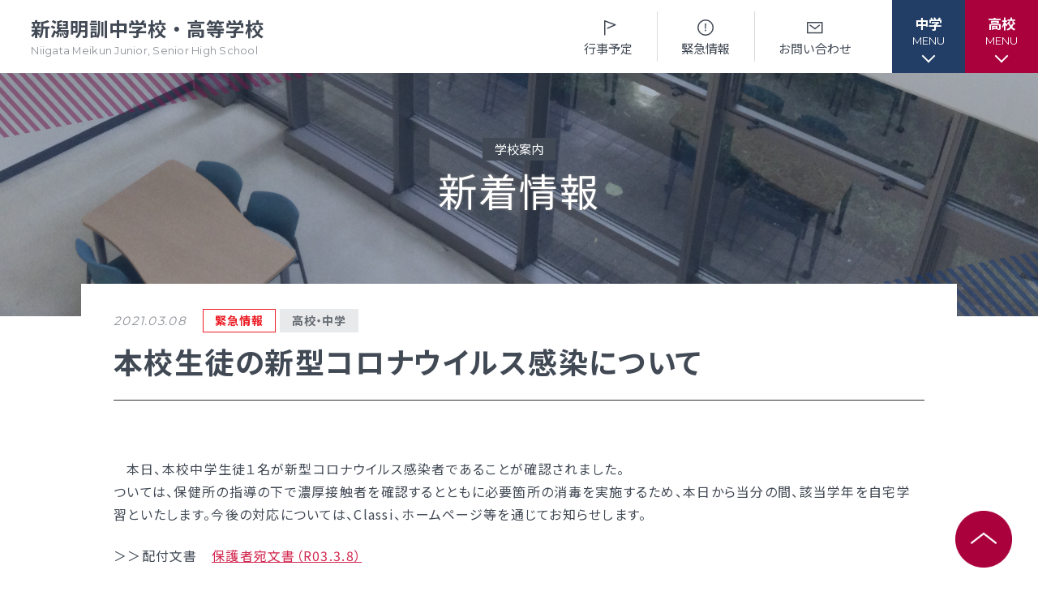

--- FILE ---
content_type: text/html; charset=UTF-8
request_url: https://www.niigata-meikun.ed.jp/2021/03/3792/
body_size: 9542
content:
<!doctype html>
<html>
<head>
<!-- Google Tag Manager -->
<script>(function(w,d,s,l,i){w[l]=w[l]||[];w[l].push({'gtm.start':
new Date().getTime(),event:'gtm.js'});var f=d.getElementsByTagName(s)[0],
j=d.createElement(s),dl=l!='dataLayer'?'&l='+l:'';j.async=true;j.src=
'https://www.googletagmanager.com/gtm.js?id='+i+dl;f.parentNode.insertBefore(j,f);
})(window,document,'script','dataLayer','GTM-KMZHNWV');</script>
<!-- End Google Tag Manager -->
<meta charset="utf-8">
<meta name="viewport" content="width=device-width, initial-scale=1.0">
<meta name="format-detection" content="telephone=no">
<meta name="keywords" content="新潟明訓高校,明訓高校,新潟明訓中学校,新潟明訓,明訓,meikun,めいくん,私立,新潟市">
<meta name="description" content="明るく、伸び伸びとした明訓キャンパスで、友と触れ合い、感動と出会いながら、君の可能性にチャレンジしてみませんか。新潟明訓中学校・高等学校のご紹介。">
<link rel="preconnect" href="//fonts.googleapis.com">
<link rel="preconnect" href="//fonts.gstatic.com" crossorigin>
<link href="//fonts.googleapis.com/css2?family=Montserrat:wght@400;500;700&family=Noto+Sans+JP:wght@300;400;500;600;700;800;900&display=swap" rel="stylesheet">
<!-- <link rel="stylesheet" href="https://cdn.jsdelivr.net/npm/swiper@10/swiper-bundle.min.css"> -->
<link rel="stylesheet" href="https://cdn.jsdelivr.net/npm/swiper@9/swiper-bundle.min.css">
<link rel="stylesheet" href="https://www.niigata-meikun.ed.jp/wp-content/themes/meikun/assets/css/style.css?20250418">
<meta name='robots' content='max-image-preview:large' />
<script type="text/javascript">
window._wpemojiSettings = {"baseUrl":"https:\/\/s.w.org\/images\/core\/emoji\/14.0.0\/72x72\/","ext":".png","svgUrl":"https:\/\/s.w.org\/images\/core\/emoji\/14.0.0\/svg\/","svgExt":".svg","source":{"concatemoji":"https:\/\/www.niigata-meikun.ed.jp\/wp-includes\/js\/wp-emoji-release.min.js?ver=6.3.7"}};
/*! This file is auto-generated */
!function(i,n){var o,s,e;function c(e){try{var t={supportTests:e,timestamp:(new Date).valueOf()};sessionStorage.setItem(o,JSON.stringify(t))}catch(e){}}function p(e,t,n){e.clearRect(0,0,e.canvas.width,e.canvas.height),e.fillText(t,0,0);var t=new Uint32Array(e.getImageData(0,0,e.canvas.width,e.canvas.height).data),r=(e.clearRect(0,0,e.canvas.width,e.canvas.height),e.fillText(n,0,0),new Uint32Array(e.getImageData(0,0,e.canvas.width,e.canvas.height).data));return t.every(function(e,t){return e===r[t]})}function u(e,t,n){switch(t){case"flag":return n(e,"\ud83c\udff3\ufe0f\u200d\u26a7\ufe0f","\ud83c\udff3\ufe0f\u200b\u26a7\ufe0f")?!1:!n(e,"\ud83c\uddfa\ud83c\uddf3","\ud83c\uddfa\u200b\ud83c\uddf3")&&!n(e,"\ud83c\udff4\udb40\udc67\udb40\udc62\udb40\udc65\udb40\udc6e\udb40\udc67\udb40\udc7f","\ud83c\udff4\u200b\udb40\udc67\u200b\udb40\udc62\u200b\udb40\udc65\u200b\udb40\udc6e\u200b\udb40\udc67\u200b\udb40\udc7f");case"emoji":return!n(e,"\ud83e\udef1\ud83c\udffb\u200d\ud83e\udef2\ud83c\udfff","\ud83e\udef1\ud83c\udffb\u200b\ud83e\udef2\ud83c\udfff")}return!1}function f(e,t,n){var r="undefined"!=typeof WorkerGlobalScope&&self instanceof WorkerGlobalScope?new OffscreenCanvas(300,150):i.createElement("canvas"),a=r.getContext("2d",{willReadFrequently:!0}),o=(a.textBaseline="top",a.font="600 32px Arial",{});return e.forEach(function(e){o[e]=t(a,e,n)}),o}function t(e){var t=i.createElement("script");t.src=e,t.defer=!0,i.head.appendChild(t)}"undefined"!=typeof Promise&&(o="wpEmojiSettingsSupports",s=["flag","emoji"],n.supports={everything:!0,everythingExceptFlag:!0},e=new Promise(function(e){i.addEventListener("DOMContentLoaded",e,{once:!0})}),new Promise(function(t){var n=function(){try{var e=JSON.parse(sessionStorage.getItem(o));if("object"==typeof e&&"number"==typeof e.timestamp&&(new Date).valueOf()<e.timestamp+604800&&"object"==typeof e.supportTests)return e.supportTests}catch(e){}return null}();if(!n){if("undefined"!=typeof Worker&&"undefined"!=typeof OffscreenCanvas&&"undefined"!=typeof URL&&URL.createObjectURL&&"undefined"!=typeof Blob)try{var e="postMessage("+f.toString()+"("+[JSON.stringify(s),u.toString(),p.toString()].join(",")+"));",r=new Blob([e],{type:"text/javascript"}),a=new Worker(URL.createObjectURL(r),{name:"wpTestEmojiSupports"});return void(a.onmessage=function(e){c(n=e.data),a.terminate(),t(n)})}catch(e){}c(n=f(s,u,p))}t(n)}).then(function(e){for(var t in e)n.supports[t]=e[t],n.supports.everything=n.supports.everything&&n.supports[t],"flag"!==t&&(n.supports.everythingExceptFlag=n.supports.everythingExceptFlag&&n.supports[t]);n.supports.everythingExceptFlag=n.supports.everythingExceptFlag&&!n.supports.flag,n.DOMReady=!1,n.readyCallback=function(){n.DOMReady=!0}}).then(function(){return e}).then(function(){var e;n.supports.everything||(n.readyCallback(),(e=n.source||{}).concatemoji?t(e.concatemoji):e.wpemoji&&e.twemoji&&(t(e.twemoji),t(e.wpemoji)))}))}((window,document),window._wpemojiSettings);
</script>
<style type="text/css">
img.wp-smiley,
img.emoji {
	display: inline !important;
	border: none !important;
	box-shadow: none !important;
	height: 1em !important;
	width: 1em !important;
	margin: 0 0.07em !important;
	vertical-align: -0.1em !important;
	background: none !important;
	padding: 0 !important;
}
</style>
	<link rel='stylesheet' id='wp-block-library-css' href='https://www.niigata-meikun.ed.jp/wp-includes/css/dist/block-library/style.min.css?ver=6.3.7' type='text/css' media='all' />
<style id='classic-theme-styles-inline-css' type='text/css'>
/*! This file is auto-generated */
.wp-block-button__link{color:#fff;background-color:#32373c;border-radius:9999px;box-shadow:none;text-decoration:none;padding:calc(.667em + 2px) calc(1.333em + 2px);font-size:1.125em}.wp-block-file__button{background:#32373c;color:#fff;text-decoration:none}
</style>
<style id='global-styles-inline-css' type='text/css'>
body{--wp--preset--color--black: #000000;--wp--preset--color--cyan-bluish-gray: #abb8c3;--wp--preset--color--white: #ffffff;--wp--preset--color--pale-pink: #f78da7;--wp--preset--color--vivid-red: #cf2e2e;--wp--preset--color--luminous-vivid-orange: #ff6900;--wp--preset--color--luminous-vivid-amber: #fcb900;--wp--preset--color--light-green-cyan: #7bdcb5;--wp--preset--color--vivid-green-cyan: #00d084;--wp--preset--color--pale-cyan-blue: #8ed1fc;--wp--preset--color--vivid-cyan-blue: #0693e3;--wp--preset--color--vivid-purple: #9b51e0;--wp--preset--gradient--vivid-cyan-blue-to-vivid-purple: linear-gradient(135deg,rgba(6,147,227,1) 0%,rgb(155,81,224) 100%);--wp--preset--gradient--light-green-cyan-to-vivid-green-cyan: linear-gradient(135deg,rgb(122,220,180) 0%,rgb(0,208,130) 100%);--wp--preset--gradient--luminous-vivid-amber-to-luminous-vivid-orange: linear-gradient(135deg,rgba(252,185,0,1) 0%,rgba(255,105,0,1) 100%);--wp--preset--gradient--luminous-vivid-orange-to-vivid-red: linear-gradient(135deg,rgba(255,105,0,1) 0%,rgb(207,46,46) 100%);--wp--preset--gradient--very-light-gray-to-cyan-bluish-gray: linear-gradient(135deg,rgb(238,238,238) 0%,rgb(169,184,195) 100%);--wp--preset--gradient--cool-to-warm-spectrum: linear-gradient(135deg,rgb(74,234,220) 0%,rgb(151,120,209) 20%,rgb(207,42,186) 40%,rgb(238,44,130) 60%,rgb(251,105,98) 80%,rgb(254,248,76) 100%);--wp--preset--gradient--blush-light-purple: linear-gradient(135deg,rgb(255,206,236) 0%,rgb(152,150,240) 100%);--wp--preset--gradient--blush-bordeaux: linear-gradient(135deg,rgb(254,205,165) 0%,rgb(254,45,45) 50%,rgb(107,0,62) 100%);--wp--preset--gradient--luminous-dusk: linear-gradient(135deg,rgb(255,203,112) 0%,rgb(199,81,192) 50%,rgb(65,88,208) 100%);--wp--preset--gradient--pale-ocean: linear-gradient(135deg,rgb(255,245,203) 0%,rgb(182,227,212) 50%,rgb(51,167,181) 100%);--wp--preset--gradient--electric-grass: linear-gradient(135deg,rgb(202,248,128) 0%,rgb(113,206,126) 100%);--wp--preset--gradient--midnight: linear-gradient(135deg,rgb(2,3,129) 0%,rgb(40,116,252) 100%);--wp--preset--font-size--small: 13px;--wp--preset--font-size--medium: 20px;--wp--preset--font-size--large: 36px;--wp--preset--font-size--x-large: 42px;--wp--preset--spacing--20: 0.44rem;--wp--preset--spacing--30: 0.67rem;--wp--preset--spacing--40: 1rem;--wp--preset--spacing--50: 1.5rem;--wp--preset--spacing--60: 2.25rem;--wp--preset--spacing--70: 3.38rem;--wp--preset--spacing--80: 5.06rem;--wp--preset--shadow--natural: 6px 6px 9px rgba(0, 0, 0, 0.2);--wp--preset--shadow--deep: 12px 12px 50px rgba(0, 0, 0, 0.4);--wp--preset--shadow--sharp: 6px 6px 0px rgba(0, 0, 0, 0.2);--wp--preset--shadow--outlined: 6px 6px 0px -3px rgba(255, 255, 255, 1), 6px 6px rgba(0, 0, 0, 1);--wp--preset--shadow--crisp: 6px 6px 0px rgba(0, 0, 0, 1);}:where(.is-layout-flex){gap: 0.5em;}:where(.is-layout-grid){gap: 0.5em;}body .is-layout-flow > .alignleft{float: left;margin-inline-start: 0;margin-inline-end: 2em;}body .is-layout-flow > .alignright{float: right;margin-inline-start: 2em;margin-inline-end: 0;}body .is-layout-flow > .aligncenter{margin-left: auto !important;margin-right: auto !important;}body .is-layout-constrained > .alignleft{float: left;margin-inline-start: 0;margin-inline-end: 2em;}body .is-layout-constrained > .alignright{float: right;margin-inline-start: 2em;margin-inline-end: 0;}body .is-layout-constrained > .aligncenter{margin-left: auto !important;margin-right: auto !important;}body .is-layout-constrained > :where(:not(.alignleft):not(.alignright):not(.alignfull)){max-width: var(--wp--style--global--content-size);margin-left: auto !important;margin-right: auto !important;}body .is-layout-constrained > .alignwide{max-width: var(--wp--style--global--wide-size);}body .is-layout-flex{display: flex;}body .is-layout-flex{flex-wrap: wrap;align-items: center;}body .is-layout-flex > *{margin: 0;}body .is-layout-grid{display: grid;}body .is-layout-grid > *{margin: 0;}:where(.wp-block-columns.is-layout-flex){gap: 2em;}:where(.wp-block-columns.is-layout-grid){gap: 2em;}:where(.wp-block-post-template.is-layout-flex){gap: 1.25em;}:where(.wp-block-post-template.is-layout-grid){gap: 1.25em;}.has-black-color{color: var(--wp--preset--color--black) !important;}.has-cyan-bluish-gray-color{color: var(--wp--preset--color--cyan-bluish-gray) !important;}.has-white-color{color: var(--wp--preset--color--white) !important;}.has-pale-pink-color{color: var(--wp--preset--color--pale-pink) !important;}.has-vivid-red-color{color: var(--wp--preset--color--vivid-red) !important;}.has-luminous-vivid-orange-color{color: var(--wp--preset--color--luminous-vivid-orange) !important;}.has-luminous-vivid-amber-color{color: var(--wp--preset--color--luminous-vivid-amber) !important;}.has-light-green-cyan-color{color: var(--wp--preset--color--light-green-cyan) !important;}.has-vivid-green-cyan-color{color: var(--wp--preset--color--vivid-green-cyan) !important;}.has-pale-cyan-blue-color{color: var(--wp--preset--color--pale-cyan-blue) !important;}.has-vivid-cyan-blue-color{color: var(--wp--preset--color--vivid-cyan-blue) !important;}.has-vivid-purple-color{color: var(--wp--preset--color--vivid-purple) !important;}.has-black-background-color{background-color: var(--wp--preset--color--black) !important;}.has-cyan-bluish-gray-background-color{background-color: var(--wp--preset--color--cyan-bluish-gray) !important;}.has-white-background-color{background-color: var(--wp--preset--color--white) !important;}.has-pale-pink-background-color{background-color: var(--wp--preset--color--pale-pink) !important;}.has-vivid-red-background-color{background-color: var(--wp--preset--color--vivid-red) !important;}.has-luminous-vivid-orange-background-color{background-color: var(--wp--preset--color--luminous-vivid-orange) !important;}.has-luminous-vivid-amber-background-color{background-color: var(--wp--preset--color--luminous-vivid-amber) !important;}.has-light-green-cyan-background-color{background-color: var(--wp--preset--color--light-green-cyan) !important;}.has-vivid-green-cyan-background-color{background-color: var(--wp--preset--color--vivid-green-cyan) !important;}.has-pale-cyan-blue-background-color{background-color: var(--wp--preset--color--pale-cyan-blue) !important;}.has-vivid-cyan-blue-background-color{background-color: var(--wp--preset--color--vivid-cyan-blue) !important;}.has-vivid-purple-background-color{background-color: var(--wp--preset--color--vivid-purple) !important;}.has-black-border-color{border-color: var(--wp--preset--color--black) !important;}.has-cyan-bluish-gray-border-color{border-color: var(--wp--preset--color--cyan-bluish-gray) !important;}.has-white-border-color{border-color: var(--wp--preset--color--white) !important;}.has-pale-pink-border-color{border-color: var(--wp--preset--color--pale-pink) !important;}.has-vivid-red-border-color{border-color: var(--wp--preset--color--vivid-red) !important;}.has-luminous-vivid-orange-border-color{border-color: var(--wp--preset--color--luminous-vivid-orange) !important;}.has-luminous-vivid-amber-border-color{border-color: var(--wp--preset--color--luminous-vivid-amber) !important;}.has-light-green-cyan-border-color{border-color: var(--wp--preset--color--light-green-cyan) !important;}.has-vivid-green-cyan-border-color{border-color: var(--wp--preset--color--vivid-green-cyan) !important;}.has-pale-cyan-blue-border-color{border-color: var(--wp--preset--color--pale-cyan-blue) !important;}.has-vivid-cyan-blue-border-color{border-color: var(--wp--preset--color--vivid-cyan-blue) !important;}.has-vivid-purple-border-color{border-color: var(--wp--preset--color--vivid-purple) !important;}.has-vivid-cyan-blue-to-vivid-purple-gradient-background{background: var(--wp--preset--gradient--vivid-cyan-blue-to-vivid-purple) !important;}.has-light-green-cyan-to-vivid-green-cyan-gradient-background{background: var(--wp--preset--gradient--light-green-cyan-to-vivid-green-cyan) !important;}.has-luminous-vivid-amber-to-luminous-vivid-orange-gradient-background{background: var(--wp--preset--gradient--luminous-vivid-amber-to-luminous-vivid-orange) !important;}.has-luminous-vivid-orange-to-vivid-red-gradient-background{background: var(--wp--preset--gradient--luminous-vivid-orange-to-vivid-red) !important;}.has-very-light-gray-to-cyan-bluish-gray-gradient-background{background: var(--wp--preset--gradient--very-light-gray-to-cyan-bluish-gray) !important;}.has-cool-to-warm-spectrum-gradient-background{background: var(--wp--preset--gradient--cool-to-warm-spectrum) !important;}.has-blush-light-purple-gradient-background{background: var(--wp--preset--gradient--blush-light-purple) !important;}.has-blush-bordeaux-gradient-background{background: var(--wp--preset--gradient--blush-bordeaux) !important;}.has-luminous-dusk-gradient-background{background: var(--wp--preset--gradient--luminous-dusk) !important;}.has-pale-ocean-gradient-background{background: var(--wp--preset--gradient--pale-ocean) !important;}.has-electric-grass-gradient-background{background: var(--wp--preset--gradient--electric-grass) !important;}.has-midnight-gradient-background{background: var(--wp--preset--gradient--midnight) !important;}.has-small-font-size{font-size: var(--wp--preset--font-size--small) !important;}.has-medium-font-size{font-size: var(--wp--preset--font-size--medium) !important;}.has-large-font-size{font-size: var(--wp--preset--font-size--large) !important;}.has-x-large-font-size{font-size: var(--wp--preset--font-size--x-large) !important;}
.wp-block-navigation a:where(:not(.wp-element-button)){color: inherit;}
:where(.wp-block-post-template.is-layout-flex){gap: 1.25em;}:where(.wp-block-post-template.is-layout-grid){gap: 1.25em;}
:where(.wp-block-columns.is-layout-flex){gap: 2em;}:where(.wp-block-columns.is-layout-grid){gap: 2em;}
.wp-block-pullquote{font-size: 1.5em;line-height: 1.6;}
</style>
<link rel="https://api.w.org/" href="https://www.niigata-meikun.ed.jp/wp-json/" /><link rel="alternate" type="application/json" href="https://www.niigata-meikun.ed.jp/wp-json/wp/v2/posts/3792" /><link rel="EditURI" type="application/rsd+xml" title="RSD" href="https://www.niigata-meikun.ed.jp/xmlrpc.php?rsd" />
<link rel="canonical" href="https://www.niigata-meikun.ed.jp/2021/03/3792/" />
<link rel='shortlink' href='https://www.niigata-meikun.ed.jp/?p=3792' />
<link rel="alternate" type="application/json+oembed" href="https://www.niigata-meikun.ed.jp/wp-json/oembed/1.0/embed?url=https%3A%2F%2Fwww.niigata-meikun.ed.jp%2F2021%2F03%2F3792%2F" />
<link rel="alternate" type="text/xml+oembed" href="https://www.niigata-meikun.ed.jp/wp-json/oembed/1.0/embed?url=https%3A%2F%2Fwww.niigata-meikun.ed.jp%2F2021%2F03%2F3792%2F&#038;format=xml" />
<link rel="icon" href="https://www.niigata-meikun.ed.jp/wp-content/uploads/2023/10/favicon.ico" sizes="32x32" />
<link rel="icon" href="https://www.niigata-meikun.ed.jp/wp-content/uploads/2023/10/favicon.ico" sizes="192x192" />
<link rel="apple-touch-icon" href="https://www.niigata-meikun.ed.jp/wp-content/uploads/2023/10/favicon.ico" />
<meta name="msapplication-TileImage" content="https://www.niigata-meikun.ed.jp/wp-content/uploads/2023/10/favicon.ico" />
<title>本校生徒の新型コロナウイルス感染について | 新着情報 | 新潟明訓中学校・高等学校</title>
</head>


<body>
<!-- Google Tag Manager (noscript) -->
<noscript><iframe src="https://www.googletagmanager.com/ns.html?id=GTM-KMZHNWV"
height="0" width="0" style="display:none;visibility:hidden"></iframe></noscript>
<!-- End Google Tag Manager (noscript) -->
<header >
	<div class="header header__second">
		<h1 class="niigata-meikun"><a href="index.html">新潟明訓中学校・高等学校<span>Niigata Meikun Junior, Senior High School</span></a></h1>
		<nav>
			<ul>
				<li><a href="https://www.niigata-meikun.ed.jp/event/"><svg xmlns="http://www.w3.org/2000/svg" width="30" height="30" viewBox="0 0 30 30"><g transform="translate(-906 -17)"><rect width="30" height="30" transform="translate(906 17)" fill="none"/><path d="M920.5,42.5a.75.75,0,0,1-.75-.75V24.688a.75.75,0,0,1,1.013-.7l13,4.875a.75.75,0,0,1,.039,1.389l-9.5,4.187a.75.75,0,0,1-.6-1.373l7.816-3.445L921.25,25.77V41.75A.75.75,0,0,1,920.5,42.5Z" transform="translate(-3.75 -0.937)"/></g></svg>行事予定</a></li>
				<li class=""><a onClick="emerSubmit()"><svg xmlns="http://www.w3.org/2000/svg" width="30" height="30" viewBox="0 0 30 30"><g transform="translate(-1031 -17)"><rect width="30" height="30" transform="translate(1031 17)" fill="none"/><g transform="translate(-3 -2)"><path d="M9.274-.75A10.024,10.024,0,1,1-.75,9.274,10.036,10.036,0,0,1,9.274-.75Zm0,18.548A8.524,8.524,0,1,0,.75,9.274,8.534,8.534,0,0,0,9.274,17.8Z" transform="translate(1039.75 24.75)"/><g transform="translate(-0.844 1.14)"><path d="M1050.719,36.341a.939.939,0,0,1-.995.982.828.828,0,0,1-.88-.842.953.953,0,0,1,.982-1.02A.854.854,0,0,1,1050.719,36.341Zm-1.148-1.875c-.319,0-.383-.063-.4-.382l-.09-3.227c-.025-.765-.114-2.474-.114-2.729,0-.217.076-.268.357-.268h.892c.281,0,.358.051.358.268,0,.255-.09,1.964-.115,2.806l-.077,3.15c-.012.319-.076.382-.4.382Z"/></g></g></g></svg>緊急情報</a></li>
				<li><a href="https://www.niigata-meikun.ed.jp/contact/"><svg xmlns="http://www.w3.org/2000/svg" width="30" height="30" viewBox="0 0 30 30"><g transform="translate(-1162 -17)"><rect width="30" height="30" transform="translate(1162 17)" fill="none"/><g transform="translate(-3.25 -0.714)"><path d="M0-.75H18a.75.75,0,0,1,.75.75V12.857a.75.75,0,0,1-.75.75H0a.75.75,0,0,1-.75-.75V0A.75.75,0,0,1,0-.75ZM17.25.75H.75V12.107h16.5Z" transform="translate(1171 26.464)"/><path d="M1180.265,34.959a.749.749,0,0,1-.441-.143l-5.9-4.288a.75.75,0,0,1,.882-1.213l5.439,3.952,4.925-3.932a.75.75,0,0,1,.936,1.172l-5.371,4.288A.749.749,0,0,1,1180.265,34.959Z"/></g></g></svg>お問い合わせ</a></li>
			</ul>
			<div class="ham">
				<a role="button" class="jhs">
					<span>中学<i>MENU</i></span>
				</a>
			</div>
			<div class="ham_menu jhs">
				<div class="column column--01">
					<div class="sub_nav">
						<ul>
							<li><a href="https://www.niigata-meikun.ed.jp/event/"><img src="https://www.niigata-meikun.ed.jp/wp-content/themes/meikun/assets/img/common/icon_flag.svg" alt="">行事予定</a></li>
							<li class=""><a onClick="emerSubmit()"><svg xmlns="http://www.w3.org/2000/svg" width="30" height="30" viewBox="0 0 30 30"><g transform="translate(-1031 -17)"><rect width="30" height="30" transform="translate(1031 17)" fill="none"></rect><g transform="translate(-3 -2)"><path d="M9.274-.75A10.024,10.024,0,1,1-.75,9.274,10.036,10.036,0,0,1,9.274-.75Zm0,18.548A8.524,8.524,0,1,0,.75,9.274,8.534,8.534,0,0,0,9.274,17.8Z" transform="translate(1039.75 24.75)"></path><g transform="translate(-0.844 1.14)"><path d="M1050.719,36.341a.939.939,0,0,1-.995.982.828.828,0,0,1-.88-.842.953.953,0,0,1,.982-1.02A.854.854,0,0,1,1050.719,36.341Zm-1.148-1.875c-.319,0-.383-.063-.4-.382l-.09-3.227c-.025-.765-.114-2.474-.114-2.729,0-.217.076-.268.357-.268h.892c.281,0,.358.051.358.268,0,.255-.09,1.964-.115,2.806l-.077,3.15c-.012.319-.076.382-.4.382Z"></path></g></g></g></svg>緊急情報</a></li>
							<li><a href="https://www.niigata-meikun.ed.jp/contact/"><img src="https://www.niigata-meikun.ed.jp/wp-content/themes/meikun/assets/img/common/icon_contact.svg" alt="">お問い合わせ</a></li>
						</ul>
					</div>
					<ul class="dpt1">
						<li>
							<p class="hdg"><a href="https://www.niigata-meikun.ed.jp/">TOPページ</a></p>
						</li>
						<li class="cat_scl-jh">
							<p class="hdg toggle open"><a role="button">新潟明訓中学校</a></p>
							<div class="row toggle-adjacent">
								<div>
									<p class="hdg toggle open"><a role="button">教育方針</a></p>
									<ul class="dpt2 toggle-adjacent">
										<li><a href="https://www.niigata-meikun.ed.jp/curriculum/">教育方針・カリキュラム</a></li>
										<li><a href="https://www.niigata-meikun.ed.jp/combined/">中高一貫の<br>グローバル教育</a></li>
										<li><a href="https://www.niigata-meikun.ed.jp/ebookj/index.html#page=1" target="_blank">学校案内<br>（デジタルパンフ）</a></li>
									</ul>
								</div>
								<div>
									<p class="hdg toggle open"><a role="button">入試情報</a></p>
									<ul class="dpt2 toggle-adjacent">
										<li><a href="https://www.niigata-meikun.ed.jp/jpoint/">募集要項・<br>入学検査実施状況</a></li>
										<li><a href="https://www.niigata-meikun.ed.jp/joverhead/">諸経費</a></li>
										<li><a href="https://www.niigata-meikun.ed.jp/kadai/">Ａ方式入学検査課題作文</a></li>
										<li><a href="https://www.niigata-meikun.ed.jp/orientation/">オープンスクール等</a></li>
									</ul>
								</div>
								<div>
									<p class="hdg toggle open"><a role="button">学校生活</a></p>
									<ul class="dpt2 toggle-adjacent">
										<li><a href="https://www.niigata-meikun.ed.jp/life/">毎日の生活</a></li>
										<li><a href="https://www.niigata-meikun.ed.jp/calendar/">年間行事カレンダー</a></li>
										<li><a href="https://www.niigata-meikun.ed.jp/jclub/">部活動情報</a></li>
									</ul>
								</div>
								<div>
									<p class="hdg toggle open"><a role="button">各種書類</a></p>
									<ul class="dpt2 toggle-adjacent">
										<li><a href="https://www.niigata-meikun.ed.jp/certificate/">各種書類ダウンロード</a></li>
									</ul>
								</div>
							</div>
						</li>
						<li>
							<p class="hdg toggle open"><a role="button">学校案内</a></p>
							<ul class="dpt2 toggle-adjacent">
								<li><a href="https://www.niigata-meikun.ed.jp/news/">新着情報</a></li>
								<li><a href="https://www.niigata-meikun.ed.jp/manabi/">明訓の学び（カリキュラムポリシー）</a></li>
								<li><a href="https://www.niigata-meikun.ed.jp/event/">今月の予定</a></li>
								<li><a href="https://www.niigata-meikun.ed.jp/faq/">よくある質問</a></li>
								<li><a href="https://www.niigata-meikun.ed.jp/teacher/">教員募集</a></li>
								<li><a href="http://niigata-meikun-dousoukai.com/" target="_blank">明訓同窓会</a></li>
								<li><a href="https://www.niigata-meikun.ed.jp/movie/">動画ライブラリー</a></li>
								<li><a href="https://www.niigata-meikun.ed.jp/contribute/">MEIKUNサポート（ご支援のお願い）</a></li>
								<li><a href="https://www.youtube.com/channel/UC1t5w3vAmKCR9QTFscLTLEQ" target="_blank">明訓チャンネル</a></li>
							</ul>
						</li>
					</ul>
					<div class="sub_menus"><a href="https://www.niigata-meikun.ed.jp/contact/">お問い合わせ</a><a href="https://www.niigata-meikun.ed.jp/sitemap/">サイトマップ</a><a href="https://www.niigata-meikun.ed.jp/privacy/">プライバシーポリシー</a></div>
				</div>
			</div>

			<div class="ham">
				<a role="button">
					<span>高校<i>MENU</i></span>
				</a>
			</div>
			<div class="ham_menu">
				<div class="column column--01">
					<div class="sub_nav">
						<ul>
							<li><a href="https://www.niigata-meikun.ed.jp/event/"><img src="https://www.niigata-meikun.ed.jp/wp-content/themes/meikun/assets/img/common/icon_flag.svg" alt="">行事予定</a></li>
							<li class=""><a onClick="emerSubmit()"><svg xmlns="http://www.w3.org/2000/svg" width="30" height="30" viewBox="0 0 30 30"><g transform="translate(-1031 -17)"><rect width="30" height="30" transform="translate(1031 17)" fill="none"></rect><g transform="translate(-3 -2)"><path d="M9.274-.75A10.024,10.024,0,1,1-.75,9.274,10.036,10.036,0,0,1,9.274-.75Zm0,18.548A8.524,8.524,0,1,0,.75,9.274,8.534,8.534,0,0,0,9.274,17.8Z" transform="translate(1039.75 24.75)"></path><g transform="translate(-0.844 1.14)"><path d="M1050.719,36.341a.939.939,0,0,1-.995.982.828.828,0,0,1-.88-.842.953.953,0,0,1,.982-1.02A.854.854,0,0,1,1050.719,36.341Zm-1.148-1.875c-.319,0-.383-.063-.4-.382l-.09-3.227c-.025-.765-.114-2.474-.114-2.729,0-.217.076-.268.357-.268h.892c.281,0,.358.051.358.268,0,.255-.09,1.964-.115,2.806l-.077,3.15c-.012.319-.076.382-.4.382Z"></path></g></g></g></svg>緊急情報</a></li>
							<li><a href="https://www.niigata-meikun.ed.jp/contact/"><img src="https://www.niigata-meikun.ed.jp/wp-content/themes/meikun/assets/img/common/icon_contact.svg" alt="">お問い合わせ</a></li>
						</ul>
					</div>
					<ul class="dpt1">
						<li>
							<p class="hdg"><a href="https://www.niigata-meikun.ed.jp/">TOPページ</a></p>
						</li>
						<li class="cat_scl-sh">
							<p class="hdg toggle open"><a role="button">新潟明訓高等学校</a></p>
							<div class="row toggle-adjacent">
								<div>
									<p class="hdg toggle open"><a role="button">教育方針</a></p>
									<ul class="dpt2 toggle-adjacent">
										<li><a href="https://www.niigata-meikun.ed.jp/about/">明訓について</a></li>
										<li><a href="https://www.niigata-meikun.ed.jp/ebook/index.html#page=1" target="_blank">学校案内<br>（デジタルパンフ）</a></li>
										<li><a href="https://www.niigata-meikun.ed.jp/education/">高校入学生のための<br>グローバル人材教育</a></li>
									</ul>
								</div>
								<div>
									<p class="hdg toggle open"><a role="button">入学案内</a></p>
									<ul class="dpt2 toggle-adjacent">
										<li><a href="https://www.niigata-meikun.ed.jp/netappli/">インターネット出願</a></li>
										<li><a href="https://www.niigata-meikun.ed.jp/point/">募集要項</a></li>
										<li><a href="https://www.niigata-meikun.ed.jp/inspection/">入学検査実施状況</a></li>
										<li><a href="https://www.niigata-meikun.ed.jp/overhead/">諸経費</a></li>
										<li><a href="https://www.niigata-meikun.ed.jp/schedule/">入試日程・手続き文書</a></li>
										<li><a href="https://www.niigata-meikun.ed.jp/openschool/">高校オープンスクール</a></li>
										<li><a href="https://www.niigata-meikun.ed.jp/experience/">高校1日体験入部</a></li>
									</ul>
								</div>
								<div>
									<p class="hdg toggle open"><a role="button">進路・部活動など</a></p>
									<ul class="dpt2 toggle-adjacent">
										<li><a href="https://www.niigata-meikun.ed.jp/results/">進路概況</a></li>
										<li><a href="https://www.niigata-meikun.ed.jp/club/">部活動情報</a></li>
										<li><a href="https://www.niigata-meikun.ed.jp/uniform/">制服（高校）</a></li>
									</ul>
								</div>
								<div>
									<p class="hdg toggle open"><a role="button">各種書類</a></p>
									<ul class="dpt2 toggle-adjacent">
										<li><a href="https://www.niigata-meikun.ed.jp/certificate/">各種書類ダウンロード</a></li>
										<li><a href="https://www.niigata-meikun.ed.jp/pass/">卒業生調査書交付手順</a></li>
										<li><a href="https://www.niigata-meikun.ed.jp/graduation/">各種証明書交付手順</a></li>
									</ul>
								</div>
							</div>
						</li>
						<li>
							<p class="hdg toggle open"><a role="button">学校案内</a></p>
							<ul class="dpt2 toggle-adjacent">
								<li><a href="https://www.niigata-meikun.ed.jp/news/">新着情報</a></li>
								<li><a href="https://www.niigata-meikun.ed.jp/manabi/">明訓の学び（カリキュラムポリシー）</a></li>
								<li><a href="https://www.niigata-meikun.ed.jp/event/">今月の予定</a></li>
								<li><a href="https://www.niigata-meikun.ed.jp/faq/">よくある質問</a></li>
								<li><a href="https://www.niigata-meikun.ed.jp/teacher/">教員募集</a></li>
								<li><a href="http://niigata-meikun-dousoukai.com/" target="_blank">明訓同窓会</a></li>
								<li><a href="https://www.niigata-meikun.ed.jp/movie/">動画ライブラリー</a></li>
								<li><a href="https://www.niigata-meikun.ed.jp/contribute/">MEIKUNサポート（ご支援のお願い）</a></li>
								<li><a href="https://www.youtube.com/channel/UC1t5w3vAmKCR9QTFscLTLEQ" target="_blank">明訓チャンネル</a></li>
							</ul>
						</li>
					</ul>
					<div class="sub_menus"><a href="https://www.niigata-meikun.ed.jp/contact/">お問い合わせ</a><a href="https://www.niigata-meikun.ed.jp/sitemap/">サイトマップ</a><a href="https://www.niigata-meikun.ed.jp/privacy/">プライバシーポリシー</a></div>
				</div>
			</div>
		</nav>
	</div>
	<form id="emer_form" action="https://www.niigata-meikun.ed.jp/news/" method="POST">
		<input type="hidden" name="cat" value="42"></input>
	</form>
	<script>
	function emerSubmit() {
		var f = document.forms['emer_form'];

		f.submit();

		return false;
	}
	</script>
</header>

<main class="page">
	<div class="page_title">
		<h2 class="inner"><span class="cat">学校案内</span><span class="ttl">新着情報</span></h2>
		<div class="bg"><img src="https://www.niigata-meikun.ed.jp/wp-content/themes/meikun/assets/img/common/page_title_bg09.jpg" alt=""/></div>
	</div>
	<div class="contents">
		<article class="wysiwyg_article">
					<div class="kiji_detail_title">
				<div class="kiji_top"><span>2021.03.08</span><strong  class="emergency"  >緊急情報</strong><strong class="kubun">高校・中学</strong></div>
				<div class="kiji_title">本校生徒の新型コロナウイルス感染について</div>
			</div>
			<div class="wysiwygBox kiji_btm_padding">
			<p>   本日、本校中学生徒１名が新型コロナウイルス感染者であることが確認されました。<br />
ついては、保健所の指導の下で濃厚接触者を確認するとともに必要箇所の消毒を実施するため、本日から当分の間、該当学年を自宅学習といたします。今後の対応については、Classi、ホームページ等を通じてお知らせします。</p>
<p>＞＞配付文書　<a href="https://www.niigata-meikun.ed.jp/wp-content/uploads/2021/03/6d0847cd820123f273f1f869cef03007.pdf">保護者宛文書（R03.3.8）</a>　</p>
			</div>
					<div class="kiji_btm_btn"><a href="javascript:history.back();">一覧へ戻る</a></div>
		</article>
	</div>
</main>


<footer>
	<div id="page-top"><a href="#" uk-scroll><img src="https://www.niigata-meikun.ed.jp/wp-content/themes/meikun/assets/img/common/pagetop.png" alt="ページトップ"></a></div>
	<div class="footer">
		<div class="top_column">
			<aside class="column column--01">
				<div class="footer_nav">
					<div>
						<span class="hdg">高等学校</span>
						<span class="subhdg">教育方針</span>
						<ul>
							<li><a href="https://www.niigata-meikun.ed.jp/about/">明訓について</a></li>
							<li><a href="https://www.niigata-meikun.ed.jp/ebook/index.html#page=1" target="_blank">学校案内（デジタルパンフ）</a></li>
							<li><a href="https://www.niigata-meikun.ed.jp/education/">高校入学生のためのグローバル人材教育</a></li>
						</ul>
						<span class="subhdg">入学案内</span>
						<ul>
							<li><a href="https://www.niigata-meikun.ed.jp/netappli/">インターネット出願</a></li>
							<li><a href="https://www.niigata-meikun.ed.jp/point/">募集要項</a></li>
							<li><a href="https://www.niigata-meikun.ed.jp/inspection/">入学検査実施状況</a></li>
							<li><a href="https://www.niigata-meikun.ed.jp/overhead/">諸経費</a></li>
							<li><a href="https://www.niigata-meikun.ed.jp/schedule/">入試日程・手続き文書</a></li>
							<li><a href="https://www.niigata-meikun.ed.jp/openschool/">高校オープンスクール</a></li>
							<li><a href="https://www.niigata-meikun.ed.jp/experience/">高校1日体験入部</a></li>
						</ul>
						<span class="subhdg">進路・部活動など</span>
						<ul>
							<li><a href="https://www.niigata-meikun.ed.jp/results/">進路概況</a></li>
							<li><a href="https://www.niigata-meikun.ed.jp/club/">部活動情報</a></li>
							<li><a href="https://www.niigata-meikun.ed.jp/uniform/">制服（高校）</a></li>
						</ul>
						<span class="subhdg">各種書類</span>
						<ul>
							<li><a href="https://www.niigata-meikun.ed.jp/certificate/">各種書類ダウンロード</a></li>
							<li><a href="https://www.niigata-meikun.ed.jp/pass/">卒業生調査書交付手順</a></li>
							<li><a href="https://www.niigata-meikun.ed.jp/graduation/">各種証明書交付手順</a></li>
						</ul>
					</div>
					<div>
						<span class="hdg">中学校</span>
						<span class="subhdg">教育方針</span>
						<ul>
							<li><a href="https://www.niigata-meikun.ed.jp/curriculum/">教育方針・カリキュラム</a></li>
							<li><a href="https://www.niigata-meikun.ed.jp/combined/">中高一貫のグローバル教育</a></li>
							<li><a href="https://www.niigata-meikun.ed.jp/ebookj/index.html#page=1" target="_blank">学校案内（デジタルパンフ）</a></li>
						</ul>
						<span class="subhdg">入試情報</span>
						<ul>
							<li><a href="https://www.niigata-meikun.ed.jp/jpoint/">募集要項・入学検査実施状況</a></li>
							<li><a href="https://www.niigata-meikun.ed.jp/joverhead/">諸経費</a></li>
							<li><a href="https://www.niigata-meikun.ed.jp/kadai/">Ａ方式入学検査課題作文</a></li>
							<li><a href="https://www.niigata-meikun.ed.jp/orientation/">オープンスクール等</a></li>
						</ul>
						<span class="subhdg">学校生活</span>
						<ul>
							<li><a href="https://www.niigata-meikun.ed.jp/life/">毎日の生活</a></li>
							<li><a href="https://www.niigata-meikun.ed.jp/calendar/">年間行事カレンダー</a></li>
							<li><a href="https://www.niigata-meikun.ed.jp/jclub/">部活動情報</a></li>
						</ul>
						<span class="subhdg">各種書類</span>
						<ul>
							<li><a href="https://www.niigata-meikun.ed.jp/certificate/">各種書類ダウンロード</a></li>
						</ul>
					</div>
					<div>
						<span class="hdg">学校案内</span>
						<ul>
							<li><a href="https://www.niigata-meikun.ed.jp/news/">新着情報</a></li>
							<li><a href="https://www.niigata-meikun.ed.jp/manabi/">明訓の学び（カリキュラムポリシー）</a></li>
							<li><a href="https://www.niigata-meikun.ed.jp/event/">今月の予定</a></li>
							<li><a href="https://www.niigata-meikun.ed.jp/faq/">よくある質問</a></li>
							<li><a href="https://www.niigata-meikun.ed.jp/teacher/">教員募集</a></li>
							<li><a href="http://niigata-meikun-dousoukai.com/" target="_blank">明訓同窓会</a></li>
							<li><a href="https://www.niigata-meikun.ed.jp/movie/">動画ライブラリー</a></li>
							<li><a href="https://www.niigata-meikun.ed.jp/contribute/">MEIKUNサポート（ご支援のお願い）</a></li>
							<li><a href="https://www.youtube.com/channel/UC1t5w3vAmKCR9QTFscLTLEQ" target="_blank">明訓チャンネル</a></li>
						</ul>
					</div>
				</div>
			</aside>
		</div>
		<div class="bottom_column">
			<div class="column column--01">
				<div class="left_column">
					<div class="niigata-meikun">
						<div class="btm_h_emblem">新潟明訓中学校・高等学校<span>Niigata Meikun Junior, Senior High School</span></div>
						<address>〒950-0116 新潟市江南区北山1037番地<br>TEL. 025-257-2131  /  FAX. 025-257-2077</address>
					</div>
				</div>
				<div class="right_column">
					<aside>
						<ul>
							<li><a href="https://www.niigata-meikun.ed.jp/contact/">お問い合わせ</a></li>
							<li><a href="https://www.niigata-meikun.ed.jp/sitemap/">サイトマップ</a></li>
							<li><a href="https://www.niigata-meikun.ed.jp/privacy/">プライバシーポリシー</a></li>
						</ul>
						<div>※結核健康診断は新潟市の補助金を受けて実施しております。</div>
					</aside>
					<p class="copy">&copy;2023 Niigata Meikun High School All rights Reserved.</p>
				</div>
			</div>
		</div>
	</div>
</footer>

<script src="//code.jquery.com/jquery-3.7.0.min.js" integrity="sha256-2Pmvv0kuTBOenSvLm6bvfBSSHrUJ+3A7x6P5Ebd07/g=" crossorigin="anonymous"></script>
<!-- <script src="https://cdn.jsdelivr.net/npm/swiper@10/swiper-bundle.min.js"></script> -->
<script src="https://cdn.jsdelivr.net/npm/swiper@9/swiper-bundle.min.js"></script>
<script src="https://www.niigata-meikun.ed.jp/wp-content/themes/meikun/assets/js/lib/uikit.min.js"></script>
<script src="https://www.niigata-meikun.ed.jp/wp-content/themes/meikun/assets/js/common.js" defer></script>
</body>
</html>

--- FILE ---
content_type: image/svg+xml
request_url: https://www.niigata-meikun.ed.jp/wp-content/themes/meikun/assets/img/common/icon_contact.svg
body_size: 522
content:
<svg xmlns="http://www.w3.org/2000/svg" width="30" height="30" viewBox="0 0 30 30"><g transform="translate(-1162 -17)"><rect width="30" height="30" transform="translate(1162 17)" fill="none"/><g transform="translate(-3.25 -0.714)"><path d="M0-.75H18a.75.75,0,0,1,.75.75V12.857a.75.75,0,0,1-.75.75H0a.75.75,0,0,1-.75-.75V0A.75.75,0,0,1,0-.75ZM17.25.75H.75V12.107h16.5Z" transform="translate(1171 26.464)" fill="#414954"/><path d="M1180.265,34.959a.749.749,0,0,1-.441-.143l-5.9-4.288a.75.75,0,0,1,.882-1.213l5.439,3.952,4.925-3.932a.75.75,0,0,1,.936,1.172l-5.371,4.288A.749.749,0,0,1,1180.265,34.959Z" fill="#414954"/></g></g></svg>